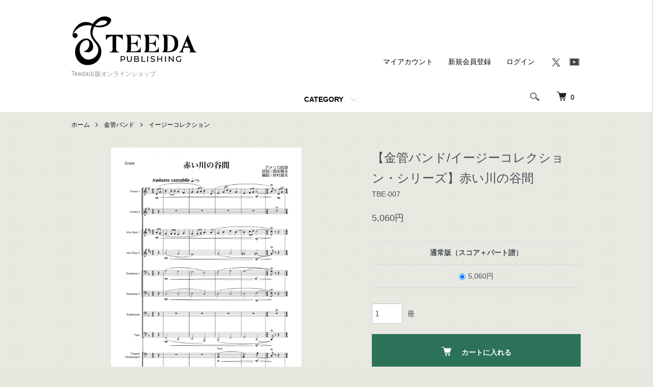

--- FILE ---
content_type: text/html; charset=EUC-JP
request_url: https://alicemusic.shop-pro.jp/?pid=64597399
body_size: 11558
content:
<!DOCTYPE html PUBLIC "-//W3C//DTD XHTML 1.0 Transitional//EN" "http://www.w3.org/TR/xhtml1/DTD/xhtml1-transitional.dtd">
<html xmlns:og="http://ogp.me/ns#" xmlns:fb="http://www.facebook.com/2008/fbml" xmlns:mixi="http://mixi-platform.com/ns#" xmlns="http://www.w3.org/1999/xhtml" xml:lang="ja" lang="ja" dir="ltr">
<head>
<meta http-equiv="content-type" content="text/html; charset=euc-jp" />
<meta http-equiv="X-UA-Compatible" content="IE=edge,chrome=1" />
<meta name="viewport" content="width=device-width,initial-scale=1">
<title>【金管バンド/イージーコレクション・シリーズ】赤い川の谷間</title>
<meta name="Keywords" content="TBE-007,赤い川の谷間,アメリカ民謡,岩村雄太,イージーコレクション,ヤングバンド・シリーズ,金管バンド,楽譜,グレード２,楽天市場,楽天ネットショッピング,カラーミー," />
<meta name="Description" content=" 「赤い川の谷間」はアメリカの広大な自然を歌った民謡です。 この楽譜では、美しく緩やかな部分と軽やかなスウィング部分に分かれて展開します。 クライマックスでは合唱しながら演奏できるように工夫されています♪" />
<meta name="Author" content="ティーダ出版" />
<meta name="Copyright" content="ティーダ出版" />
<meta http-equiv="content-style-type" content="text/css" />
<meta http-equiv="content-script-type" content="text/javascript" />
<link rel="stylesheet" href="https://alicemusic.shop-pro.jp/css/framework/colormekit.css" type="text/css" />
<link rel="stylesheet" href="https://alicemusic.shop-pro.jp/css/framework/colormekit-responsive.css" type="text/css" />
<link rel="stylesheet" href="https://img02.shop-pro.jp/PA01125/878/css/10/index.css?cmsp_timestamp=20251126163536" type="text/css" />
<link rel="stylesheet" href="https://img02.shop-pro.jp/PA01125/878/css/10/product.css?cmsp_timestamp=20251126163536" type="text/css" />

<link rel="alternate" type="application/rss+xml" title="rss" href="https://alicemusic.shop-pro.jp/?mode=rss" />
<link rel="shortcut icon" href="https://img02.shop-pro.jp/PA01125/878/favicon.ico?cmsp_timestamp=20250820094248" />
<script type="text/javascript" src="//ajax.googleapis.com/ajax/libs/jquery/1.7.2/jquery.min.js" ></script>
<meta property="og:title" content="【金管バンド/イージーコレクション・シリーズ】赤い川の谷間" />
<meta property="og:description" content=" 「赤い川の谷間」はアメリカの広大な自然を歌った民謡です。 この楽譜では、美しく緩やかな部分と軽やかなスウィング部分に分かれて展開します。 クライマックスでは合唱しながら演奏できるように工夫されています♪" />
<meta property="og:url" content="https://alicemusic.shop-pro.jp?pid=64597399" />
<meta property="og:site_name" content="Teeda出版オンラインショップ" />
<meta property="og:image" content="https://img02.shop-pro.jp/PA01125/878/product/64597399.jpg?cmsp_timestamp=20180518110922"/>
<meta property="og:type" content="product" />
<meta property="product:price:amount" content="5060" />
<meta property="product:price:currency" content="JPY" />
<meta property="product:product_link" content="https://alicemusic.shop-pro.jp?pid=64597399" />
<script>
  var Colorme = {"page":"product","shop":{"account_id":"PA01125878","title":"Teeda\u51fa\u7248\u30aa\u30f3\u30e9\u30a4\u30f3\u30b7\u30e7\u30c3\u30d7"},"basket":{"total_price":0,"items":[]},"customer":{"id":null},"inventory_control":"none","product":{"shop_uid":"PA01125878","id":64597399,"name":"\u3010\u91d1\u7ba1\u30d0\u30f3\u30c9\/\u30a4\u30fc\u30b8\u30fc\u30b3\u30ec\u30af\u30b7\u30e7\u30f3\u30fb\u30b7\u30ea\u30fc\u30ba\u3011\u8d64\u3044\u5ddd\u306e\u8c37\u9593","model_number":"TBE-007","stock_num":null,"sales_price":5060,"sales_price_including_tax":5060,"variants":[{"id":1,"option1_value":"\u901a\u5e38\u7248\uff08\u30b9\u30b3\u30a2\uff0b\u30d1\u30fc\u30c8\u8b5c\uff09","option2_value":"","title":"\u901a\u5e38\u7248\uff08\u30b9\u30b3\u30a2\uff0b\u30d1\u30fc\u30c8\u8b5c\uff09","model_number":"TBE-007","stock_num":null,"option_price":5060,"option_price_including_tax":5060,"option_members_price":5060,"option_members_price_including_tax":5060}],"category":{"id_big":936751,"id_small":38},"groups":[],"members_price":5060,"members_price_including_tax":5060}};

  (function() {
    function insertScriptTags() {
      var scriptTagDetails = [];
      var entry = document.getElementsByTagName('script')[0];

      scriptTagDetails.forEach(function(tagDetail) {
        var script = document.createElement('script');

        script.type = 'text/javascript';
        script.src = tagDetail.src;
        script.async = true;

        if( tagDetail.integrity ) {
          script.integrity = tagDetail.integrity;
          script.setAttribute('crossorigin', 'anonymous');
        }

        entry.parentNode.insertBefore(script, entry);
      })
    }

    window.addEventListener('load', insertScriptTags, false);
  })();
</script>

<script async src="https://www.googletagmanager.com/gtag/js?id=G-QEWG9CP2KK"></script>
<script>
  window.dataLayer = window.dataLayer || [];
  function gtag(){dataLayer.push(arguments);}
  gtag('js', new Date());
  
      gtag('config', 'G-QEWG9CP2KK', (function() {
      var config = {};
      if (Colorme && Colorme.customer && Colorme.customer.id != null) {
        config.user_id = Colorme.customer.id;
      }
      return config;
    })());
  
  </script><script type="text/javascript">
  document.addEventListener("DOMContentLoaded", function() {
    gtag("event", "view_item", {
      currency: "JPY",
      value: Colorme.product.sales_price_including_tax,
      items: [
        {
          item_id: Colorme.product.id,
          item_name: Colorme.product.name
        }
      ]
    });
  });
</script><script async src="https://zen.one/analytics.js"></script>
</head>
<body>
<meta name="colorme-acc-payload" content="?st=1&pt=10029&ut=64597399&at=PA01125878&v=20260119192731&re=&cn=722bc143978d872a348edc00c3326a34" width="1" height="1" alt="" /><script>!function(){"use strict";Array.prototype.slice.call(document.getElementsByTagName("script")).filter((function(t){return t.src&&t.src.match(new RegExp("dist/acc-track.js$"))})).forEach((function(t){return document.body.removeChild(t)})),function t(c){var r=arguments.length>1&&void 0!==arguments[1]?arguments[1]:0;if(!(r>=c.length)){var e=document.createElement("script");e.onerror=function(){return t(c,r+1)},e.src="https://"+c[r]+"/dist/acc-track.js?rev=3",document.body.appendChild(e)}}(["acclog001.shop-pro.jp","acclog002.shop-pro.jp"])}();</script><script src="https://img.shop-pro.jp/tmpl_js/86/jquery.tile.js"></script>
<script src="https://img.shop-pro.jp/tmpl_js/86/jquery.skOuterClick.js"></script>


<div class="l-header">
  <div class="l-header-main u-container">
    <div class="l-header-main__in">
      <div class="l-header-logo">
        <h1 class="l-header-logo__img">
          <a href="./"><img src="https://img02.shop-pro.jp/PA01125/878/PA01125878.png?cmsp_timestamp=20250820094248" alt="Teeda出版オンラインショップ" /></a>
        </h1>
                  <p class="l-header-logo__txt">
            Teeda出版オンラインショップ
          </p>
              </div>
      <div class="l-header-search">
        <button class="l-header-search__btn js-mega-menu-btn js-search-btn">
          <img src="https://img.shop-pro.jp/tmpl_img/86/icon-search.png" alt="検索" />
        </button>
        <div class="l-header-search__contents js-mega-menu-contents">
          <div class="l-header-search__box">
            <form action="https://alicemusic.shop-pro.jp/" method="GET" class="l-header-search__form">
              <input type="hidden" name="mode" value="srh" /><input type="hidden" name="sort" value="n" />
              <div class="l-header-search__input">
                <input type="text" name="keyword" placeholder="商品検索" />
              </div>
              <button class="l-header-search__submit" type="submit">
                <img src="https://img.shop-pro.jp/tmpl_img/86/icon-search.png" alt="送信" />
              </button>
            </form>
            <button class="l-header-search__close js-search-close" type="submit" aria-label="閉じる">
              <span></span>
              <span></span>
            </button>
          </div>
        </div>
        <div class="l-header-cart">
          <a href="https://alicemusic.shop-pro.jp/cart/proxy/basket?shop_id=PA01125878&shop_domain=alicemusic.shop-pro.jp">
            <img src="https://img.shop-pro.jp/tmpl_img/86/icon-cart.png" alt="カートを見る" />
            <span class="p-global-header__cart-count">
              0
            </span>
          </a>
        </div>
      </div>
      <button class="l-menu-btn js-navi-open" aria-label="メニュー">
        <span></span>
        <span></span>
      </button>
    </div>
    <div class="l-main-navi">
      <div class="l-main-navi__in">
        <ul class="l-main-navi-list">
                              <li class="l-main-navi-list__item">
            <div class="l-main-navi-list__ttl">
              CATEGORY
            </div>
            <button class="l-main-navi-list__link js-mega-menu-btn">
              CATEGORY
            </button>
            <div class="l-mega-menu js-mega-menu-contents">
              <ul class="l-mega-menu-list">
                                <li class="l-mega-menu-list__item">
                  <a class="l-mega-menu-list__link" href="https://alicemusic.shop-pro.jp/?mode=cate&cbid=936746&csid=0&sort=n">
                    吹奏楽
                  </a>
                </li>
                                                    <li class="l-mega-menu-list__item">
                  <a class="l-mega-menu-list__link" href="https://alicemusic.shop-pro.jp/?mode=cate&cbid=936751&csid=0&sort=n">
                    金管バンド
                  </a>
                </li>
                                                    <li class="l-mega-menu-list__item">
                  <a class="l-mega-menu-list__link" href="https://alicemusic.shop-pro.jp/?mode=cate&cbid=936752&csid=0&sort=n">
                    アンサンブル
                  </a>
                </li>
                                                    <li class="l-mega-menu-list__item">
                  <a class="l-mega-menu-list__link" href="https://alicemusic.shop-pro.jp/?mode=cate&cbid=971974&csid=0&sort=n">
                    ソロ／木管楽器
                  </a>
                </li>
                                                    <li class="l-mega-menu-list__item">
                  <a class="l-mega-menu-list__link" href="https://alicemusic.shop-pro.jp/?mode=cate&cbid=971975&csid=0&sort=n">
                    ソロ／金管楽器
                  </a>
                </li>
                                                    <li class="l-mega-menu-list__item">
                  <a class="l-mega-menu-list__link" href="https://alicemusic.shop-pro.jp/?mode=cate&cbid=1806015&csid=0&sort=n">
                    ソロ／打楽器
                  </a>
                </li>
                                                    <li class="l-mega-menu-list__item">
                  <a class="l-mega-menu-list__link" href="https://alicemusic.shop-pro.jp/?mode=cate&cbid=2407790&csid=0&sort=n">
                    リコーダーアンサンブル
                  </a>
                </li>
                                                    <li class="l-mega-menu-list__item">
                  <a class="l-mega-menu-list__link" href="https://alicemusic.shop-pro.jp/?mode=cate&cbid=1472417&csid=0&sort=n">
                    金管バンド／海外輸入楽譜
                  </a>
                </li>
                                                    <li class="l-mega-menu-list__item">
                  <a class="l-mega-menu-list__link" href="https://alicemusic.shop-pro.jp/?mode=cate&cbid=1472416&csid=0&sort=n">
                    吹奏楽／海外輸入楽譜
                  </a>
                </li>
                                                    <li class="l-mega-menu-list__item">
                  <a class="l-mega-menu-list__link" href="https://alicemusic.shop-pro.jp/?mode=cate&cbid=936753&csid=0&sort=n">
                    CD
                  </a>
                </li>
                                                    <li class="l-mega-menu-list__item">
                  <a class="l-mega-menu-list__link" href="https://alicemusic.shop-pro.jp/?mode=cate&cbid=1707837&csid=0&sort=n">
                    管弦楽
                  </a>
                </li>
                                                    <li class="l-mega-menu-list__item">
                  <a class="l-mega-menu-list__link" href="https://alicemusic.shop-pro.jp/?mode=cate&cbid=2603898&csid=0&sort=n">
                    弦楽器
                  </a>
                </li>
                                                    <li class="l-mega-menu-list__item">
                  <a class="l-mega-menu-list__link" href="https://alicemusic.shop-pro.jp/?mode=cate&cbid=2059692&csid=0&sort=n">
                    マンドリンオーケストラ
                  </a>
                </li>
                                                    <li class="l-mega-menu-list__item">
                  <a class="l-mega-menu-list__link" href="https://alicemusic.shop-pro.jp/?mode=cate&cbid=936766&csid=0&sort=n">
                    教則本
                  </a>
                </li>
                                                    <li class="l-mega-menu-list__item">
                  <a class="l-mega-menu-list__link" href="https://alicemusic.shop-pro.jp/?mode=cate&cbid=1212793&csid=0&sort=n">
                    ポケットスコア
                  </a>
                </li>
                                                    <li class="l-mega-menu-list__item">
                  <a class="l-mega-menu-list__link" href="https://alicemusic.shop-pro.jp/?mode=cate&cbid=2886101&csid=0&sort=n">
                    マウスピース
                  </a>
                </li>
                                                    <li class="l-mega-menu-list__item">
                  <a class="l-mega-menu-list__link" href="https://alicemusic.shop-pro.jp/?mode=cate&cbid=2939011&csid=0&sort=n">
                    ミュート
                  </a>
                </li>
                                                    <li class="l-mega-menu-list__item">
                  <a class="l-mega-menu-list__link" href="https://alicemusic.shop-pro.jp/?mode=cate&cbid=1664548&csid=0&sort=n">
                    SALE
                  </a>
                </li>
                              </ul>
            </div>
          </li>
                                                </ul>
        <div class="l-help-navi-box">
          <ul class="l-help-navi-list">
            <li class="l-help-navi-list__item">
              <a class="l-help-navi-list__link" href="https://alicemusic.shop-pro.jp/?mode=myaccount">マイアカウント</a>
            </li>
                                                            <li class="l-help-navi-list__item">
                    <a class="l-help-navi-list__link" href="https://alicemusic.shop-pro.jp/customer/signup/new">新規会員登録</a>
                  </li>
                                <li class="l-help-navi-list__item">
                  <a class="l-help-navi-list__link" href="https://alicemusic.shop-pro.jp/?mode=login&shop_back_url=https%3A%2F%2Falicemusic.shop-pro.jp%2F">ログイン</a>
                </li>
                                    </ul>
          <ul class="l-sns-navi-list u-opa">
                                                <li class="l-sns-navi-list__item">
              <a href="https://twitter.com/teedapublishing" target="_blank">
                <i class="icon-lg-b icon-twitter" aria-label="Twitter"></i>
              </a>
            </li>
                                    <li class="l-sns-navi-list__item">
              <a href="https://youtube.com/channel/UCXTPpwxgSKxZP_30SR77k7A" target="_blank">
                <i class="icon-lg-b icon-video" aria-label="Youtube"></i>
              </a>
            </li>
                        <!-- <li class="l-sns-navi-list__item">
              <a href="" target="_blank">
                <i class="icon-lg-b icon-pinterest" aria-label="pinterest"></i>
              </a>
            </li> -->
          </ul>
        </div>
      </div>
    </div>
    <div class="l-main-navi-overlay js-navi-close"></div>
  </div>
</div>

<div class="l-main product">
  <link href="https://img.shop-pro.jp/tmpl_js/86/slick.css" rel="stylesheet" type="text/css">
<link href="https://img.shop-pro.jp/tmpl_js/86/slick-theme.css" rel="stylesheet" type="text/css">

<div class="p-product">
  
  <div class="c-breadcrumbs u-container">
    <ul class="c-breadcrumbs-list">
      <li class="c-breadcrumbs-list__item">
        <a href="./">
          ホーム
        </a>
      </li>
            <li class="c-breadcrumbs-list__item">
        <a href="?mode=cate&cbid=936751&csid=0&sort=n">
          金管バンド
        </a>
      </li>
                  <li class="c-breadcrumbs-list__item">
        <a href="?mode=cate&cbid=936751&csid=38&sort=n">
          イージーコレクション
        </a>
      </li>
          </ul>
  </div>
  
    <div class="p-product u-container">
    <form name="product_form" method="post" action="https://alicemusic.shop-pro.jp/cart/proxy/basket/items/add">
      <div class="p-product-main">
        
        <div class="p-product-img">
          <div class="p-product-img__main js-images-slider">
            <div class="p-product-img__main-item">
                            <img src="https://img02.shop-pro.jp/PA01125/878/product/64597399.jpg?cmsp_timestamp=20180518110922" alt="" />
                          </div>
                      </div>
                  </div>
        
        
        <div class="p-product-info">
          <h2 class="p-product-info__ttl">
            【金管バンド/イージーコレクション・シリーズ】赤い川の谷間
          </h2>
          
          <div class="p-product-info__id">
            TBE-007
          </div>
          
          
          <div class="p-product-price">
                        <div class="p-product-price__sell">
              5,060円
            </div>
                                              </div>
          
          
                    <div class="p-product-option">
                                    <div class="p-product-option-tbl" id="prd-opt-table">
              <table id="option_tbl"><tr class="stock_head"><th class="cell_1">通常版（スコア＋パート譜）</th></tr><tr><td class="cell_2"><div><input type="radio" name="option" value="23435332,0" checked="checked" id="0-0" /></div><label for=0-0 style="display:block;"><span class="table_price">5,060円</span><br /></label></td></tr></table>
            </div>
            <div class="p-product-option-select" id="prd-opt-select">
                            <div class="p-product-option-select__box">
                <div class="p-product-option-select__ttl">
                  楽譜スタイル
                </div>
                <select name="option1" class="product_cart_select">
                  <option label="通常版（スコア＋パート譜）" value="23435332,0">通常版（スコア＋パート譜）</option>

                </select>
              </div>
                          </div>
                      </div>
                    
          
                    
          
          <div class="p-product-form">
                        <div class="p-product-form-stock">
              <div class="p-product-form-stock__input">
                <input type="text" name="product_num" value="1" />
                <span class="p-product-form-stock__unit">冊</span>
              </div>
                          </div>
                        <div class="p-product-form-btn">
              <div class="p-product-form-btn__cart">
                                                <div class="disable_cartin">
                    <button class="c-btn-cart" type="submit">
                      <i class="c-icon-cart"></i>カートに入れる
                    </button>
                  </div>
                                <p class="p-product-form__error-message stock_error"></p>
                                            </div>
            </div>
          </div>
          
          
          <ul class="p-product-sns-list">
            <li class="p-product-sns-list__item">
              <div class="line-it-button" data-lang="ja" data-type="share-a" data-ver="3"
                         data-color="default" data-size="small" data-count="false" style="display: none;"></div>
                       <script src="https://www.line-website.com/social-plugins/js/thirdparty/loader.min.js" async="async" defer="defer"></script>
            </li>
            <li class="p-product-sns-list__item">
              
            </li>
            <li class="p-product-sns-list__item">
              <a href="https://twitter.com/share" class="twitter-share-button" data-url="https://alicemusic.shop-pro.jp/?pid=64597399" data-text="" data-lang="ja" >ツイート</a>
<script charset="utf-8">!function(d,s,id){var js,fjs=d.getElementsByTagName(s)[0],p=/^http:/.test(d.location)?'http':'https';if(!d.getElementById(id)){js=d.createElement(s);js.id=id;js.src=p+'://platform.twitter.com/widgets.js';fjs.parentNode.insertBefore(js,fjs);}}(document, 'script', 'twitter-wjs');</script>
            </li>
          </ul>
          
          <ul class="p-product-link-list">
            <li class="p-product-link-list__item">
              <a href="https://alicemusic.shop-pro.jp/?mode=sk#return">返品について</a>
            </li>
            <li class="p-product-link-list__item">
              <a href="https://alicemusic.shop-pro.jp/?mode=sk#info">特定商取引法に基づく表記</a>
            </li>
                        <li class="p-product-link-list__item">
              <a href="javascript:gf_OpenNewWindow('?mode=opt&pid=64597399','option','width=600:height=500');">オプションの値段詳細</a>
            </li>
                        <li class="p-product-link-list__item">
              <a href="https://alicemusic.shop-pro.jp/customer/products/64597399/inquiries/new">この商品について問い合わせる</a>
            </li>
            <li class="p-product-link-list__item">
              <a href="https://alicemusic.shop-pro.jp/?mode=cate&cbid=936751&csid=38&sort=n">買い物を続ける</a>
            </li>
          </ul>
        </div>
      </div>
      
      <div class="p-product-detail">
        
        <div class="p-product-explain">
          <h3 class="p-product__ttl">
            DETAIL
          </h3>
          <div class="p-product-explain__body">
            こちらの楽譜は印刷版になります。<br />
<br />
全国の先生方のお声から誕生しました金管バンド「イージーコレクション・シリーズ」から「赤い川の谷間」が登場！<br />
<br />
<br />
「赤い川の谷間」はアメリカの広大な自然を歌った民謡です。<br />
この楽譜では、美しく緩やかな部分と軽やかなスウィング部分に分かれて展開します。<br />
クライマックスでは合唱しながら演奏できるように工夫されています♪<br />
<br />
<br />
タイトル：「赤い川の谷間」金管バンド / イージーコレクション・シリーズ<br />
作曲：アメリカ民謡<br />
訳詞：阪田寛夫<br />
編曲：岩村 雄太<br />
グレード：２<br />
演奏時間：4：00<br />
レーベル：ティーダ出版<br />
<br />
<br />
▼ TBE-007 - 赤い川の谷間.pdf<br />
<a href="http://www.teeda-japan.com/teeda_publishing/imgupload/TBE-007.pdf"><img src="https://img02.shop-pro.jp/PA01125/878/etc/icon_1r_128.png?20130131134336" alt=""></a><br />
<iframe width="315" height="210" src="https://www.youtube.com/embed/Ot4iXqFq1nM" frameborder="0" allow="accelerometer; autoplay; encrypted-media; gyroscope; picture-in-picture" allowfullscreen></iframe><br />
<br />
<br />
=====================================================================<br />
<br />
<span style="color:#0000FF">【音域は無理のない１オクターブ半】</span><br />
コルネット・アルトホルンは、下第２間のシ♭から第５線のファまで。トロンボーン・ユーフォニアム・バスは、第１間のラ♭から上第２線のミ♭まで。（バスはオクターブ下）<br />
<br />
<br />
<span style="color:#0000FF">【無理のない調性】</span><br />
Ｂ♭dur, Ｅ♭dur, Ｆdur, をメインにしました♪<br />
<br />
<br />
<span style="color:#0000FF">【小編成に対応】</span><br />
少人数バンドでも対応できる１１人編成で構成しました！<br />
<br />
・コルネット ２パート<br />
・アルトホルン ２パート<br />
・トロンボーン ２パート<br />
・ユーフォニアム １パート<br />
・チューバ １パート<br />
・打楽器 ２～３パート<br />
<br />
<br />
<span style="color:#0000FF">【易しいグレード】</span><br />
イージーコレクションシリーズの楽譜はすべて、グレード２～２.５に設定。<br />
<br />
<br />
<span style="color:#0000FF">【先生が求めるもの】</span><br />
ティーダでは、イージーコレクションを開発するにあたり、全国の金管バンド指導者が本当に追求する物をコンセプトに新シリーズを誕生させました。<br />
<br />
・豊かな響きがすること。<br />
・少人数バンドでも無理なく演奏できること。<br />
・易しいグレードであること。<br />
・音域は無理のない１オクターブ半にすること。<br />
・調性が基本スタイルであること。<br />
・一番は、子供たちが楽しく演奏に参加できるアレンジにすること。<br />
・指導者の先生方が、バンド指導に負担を感じないこと。<br />
<br />
金管バンドを知り尽くした編曲家が、豊かな響きを追及致しました！<br />

          </div>
        </div>
        
        <div class="p-product-other">
          
                    <div class="p-product-recommend">
            <h3 class="p-product__ttl">
              RECOMMENDED ITEM
            </h3>
            <ul class="p-product-recommend-list">
                              <li class="p-product-recommend-list__item">
                  <div class="p-product-recommend-list__img">
                    <a href="?pid=57900637">
                                              <img src="https://img02.shop-pro.jp/PA01125/878/product/57900637_th.jpg?cmsp_timestamp=20180518102256" alt="【金管バンド/イージーコレクションシリーズ】大きな古時計による変奏曲" class="together_product_list_img show item_img" />
                                          </a>
                  </div>
                  <div class="p-product-recommend-list__ttl">
                    <a href="?pid=57900637">
                      【金管バンド/イージーコレクションシリーズ】大きな古時計による変奏曲
                    </a>
                  </div>
                                    <div class="p-product-recommend-list__price">
                                        5,060円
                                                          </div>
                                                                                                            <div class="p-product-recommend-list__expl">
                    イージーコレクション・シリーズ　--- / 岩村雄太
                  </div>
                                  </li>
                              <li class="p-product-recommend-list__item">
                  <div class="p-product-recommend-list__img">
                    <a href="?pid=71330956">
                                              <img src="https://img02.shop-pro.jp/PA01125/878/product/71330956_th.jpg?cmsp_timestamp=20180518114736" alt="【金管バンド / イージーコレクション・シリーズ】ヤンキードゥードゥル変奏曲" class="together_product_list_img show item_img" />
                                          </a>
                  </div>
                  <div class="p-product-recommend-list__ttl">
                    <a href="?pid=71330956">
                      【金管バンド / イージーコレクション・シリーズ】ヤンキードゥードゥル変奏曲
                    </a>
                  </div>
                                    <div class="p-product-recommend-list__price">
                                        5,060円
                                                          </div>
                                                                                                            <div class="p-product-recommend-list__expl">
                    イージーコレクション・シリーズ　アメリカ民謡 / 富士原裕章
                  </div>
                                  </li>
                          </ul>
          </div>
                    
          
                    
        </div>
      </div>
      <input type="hidden" name="user_hash" value="1b82f6afb6e87833d553720fe8716571"><input type="hidden" name="members_hash" value="1b82f6afb6e87833d553720fe8716571"><input type="hidden" name="shop_id" value="PA01125878"><input type="hidden" name="product_id" value="64597399"><input type="hidden" name="members_id" value=""><input type="hidden" name="back_url" value="https://alicemusic.shop-pro.jp/?pid=64597399"><input type="hidden" name="reference_token" value="bb72aa12327a4b66b279681e248cab76"><input type="hidden" name="shop_domain" value="alicemusic.shop-pro.jp">
    </form>
  </div>
  <div class="hide">
    <div class="prd-opt-select">
            <div class="p-product-option-select__box">
        <div class="p-product-option-select__ttl">
          楽譜スタイル
        </div>
        <select name="option1" class="product_cart_select">
          <option label="通常版（スコア＋パート譜）" value="23435332,0">通常版（スコア＋パート譜）</option>

        </select>
      </div>
          </div>
    <div class="prd-opt-table">
      <table id="option_tbl"><tr class="stock_head"><th class="cell_1">通常版（スコア＋パート譜）</th></tr><tr><td class="cell_2"><div><input type="radio" name="option" value="23435332,0" checked="checked" id="0-0" /></div><label for=0-0 style="display:block;"><span class="table_price">5,060円</span><br /></label></td></tr></table>
    </div>
  </div>

<script src="https://img.shop-pro.jp/tmpl_js/86/slick.min.js"></script>

<script type="text/javascript">
$(document).on("ready", function() {
  var slider = ".js-images-slider";
  var thumbnailItem = ".p-product-thumb-list__item";

  $(thumbnailItem).each(function() {
    var index = $(thumbnailItem).index(this);
    $(this).attr("data-index",index);
  });

  $(slider).on('init',function(slick) {
    var index = $(".slide-item.slick-slide.slick-current").attr("data-slick-index");
    $(thumbnailItem+'[data-index="'+index+'"]').addClass("is-current");
  });

  $(slider).slick( {
    autoplay: false,
    arrows: true,
    infinite: true
  });

  $(thumbnailItem).on('click',function() {
    var index = $(this).attr("data-index");
    $(slider).slick("slickGoTo",index,false);
  });

  $(slider).on('beforeChange',function(event,slick, currentSlide,nextSlide){
    $(thumbnailItem).each(function() {
      $(this).removeClass("is-current");
    });
    $(thumbnailItem+'[data-index="'+nextSlide+'"]').addClass("is-current");
  });
});
</script></div>

<div class="l-bottom u-container">
        <div class="p-shop-info">
    
        
 
  </div>
  <div class="p-shopguide u-contents-s">
    <h2 class="u-visually-hidden">
      ショッピングガイド
    </h2>
    <div class="p-shopguide-wrap">
            <div class="p-shopguide-column">
        <div class="p-shopguide-box js-matchHeight">
          <div class="p-shopguide-head">
            <div class="p-shopguide__icon">
              <img src="https://img.shop-pro.jp/tmpl_img/86/shopguide-icon-shipping.png" alt="" />
            </div>
            <h3 class="c-ttl-sub">
              SHIPPING
              <span class="c-ttl-sub__ja">配送・送料について</span>
            </h3>
          </div>
          <dl class="p-shopguide-txt">
                        <dt class="p-shopguide__ttl">
              クロネコヤマト
            </dt>
            <dd class="p-shopguide__body">
                            <table border="1"><tbody><tr><td>地域</td><td>都道府県</td><td>送料（税込）</td></tr><tr><td>北海道</td><td>北海道</td><td>1100円</td></tr><br />
<tr><td>北東北</td><td>青森県<br>秋田県<br>岩手県</td><td>990円</td></tr><tr><td>南東北</td><td>宮城県<br>山形県<br>福島県</td><td>880円</td><br />
</tr><tr><td>関東</td><td>群馬県<br>栃木県<br>山梨県<br>茨城県<br>千葉県<br>埼玉県<br>東京都<br>神奈川県</td><td>715円</td></tr><tr><td>信越</td><td>新潟県<br>長野県</td><td>715円</td></tr><tr><td>北陸</td><td>富山県<br>石川県<br>福井県</td><td>715円</td></tr><tr><td>中部</td><td>静岡県<br>愛知県<br>三重県<br>岐阜県</td> <td>715円</td></tr><tr><td>関西</td><td>大阪府<br>京都府<br>奈良県<br>滋賀県<br>兵庫県<br>和歌山県</td><td>660円</td></tr><tr><td>中国</td><td>島根県<br>鳥取県<br>山口県<br>広島県<br>岡山県</td><td>715円</td></tr><tr><td>四国</td><td>愛媛県<br>香川県<br>高知県<br>徳島県</td><td>715円</td></tr><tr><td>九州</td><td>福岡県<br>佐賀県<br>長崎県<br>熊本県<br>大分県<br>宮崎県<br>鹿児島県</td><td>770円</td></tr><tr><td>沖縄</td><td>沖縄県</td><td>1100円</td></tr></tbody></table><br />
<br />
※配送日・配送時間帯・宅配ボックス・置き配・お急ぎ等のご指定はお受けいたしかねます。
            </dd>
                      </dl>
        </div>
      </div>
            <div class="p-shopguide-column">
        <div class="p-shopguide-box js-matchHeight">
          <div class="p-shopguide-head">
            <div class="p-shopguide__icon">
              <img src="https://img.shop-pro.jp/tmpl_img/86/shopguide-icon-return.png" alt="" />
            </div>
            <h3 class="c-ttl-sub">
              RETURN
              <span class="c-ttl-sub__ja">返品について</span>
            </h3>
          </div>
          <dl class="p-shopguide-txt">
                        <dt class="p-shopguide__ttl">
              不良品
            </dt>
            <dd class="p-shopguide__body">
              商品到着後、速やかに商品の状態をご確認の上、到着より10日以内にご連絡をお願いいたします。お届けした商品がご注文の商品と異なる場合や、商品に落丁・乱丁等、配送時に破損したとみなされる場合のみ交換させていただきます。<br />
<br />
不良品とは、楽譜の乱丁・落丁および音楽ソフトの再生不良のことを指します。<br />
商品に欠陥（不良品）がある場合を除き、返品には応じかねますのでご了承ください。
            </dd>
                                    <dt class="p-shopguide__ttl">
              返品期限
            </dt>
            <dd class="p-shopguide__body">
              ご入金後のキャンセルはお受けできません。<br />
お客様のご都合による返品・交換もお受けいたしておりませんのでご了承ください。<br />
ご注文の際にはお間違いのないようご注意ください。
            </dd>
                                    <dt class="p-shopguide__ttl">
              返品送料
            </dt>
            <dd class="p-shopguide__body">
              不良品交換、誤品配送交換は当社負担とさせていただきます。
            </dd>
                      </dl>
        </div>
      </div>
            <div class="p-shopguide-column">
        <div class="p-shopguide-box js-matchHeight">
          <div class="p-shopguide-head">
            <div class="p-shopguide__icon">
              <img src="https://img.shop-pro.jp/tmpl_img/86/shopguide-icon-payment.png" alt="" />
            </div>
            <h3 class="c-ttl-sub">
              PAYMENT
              <span class="c-ttl-sub__ja">お支払いについて</span>
            </h3>
          </div>
          <dl class="p-shopguide-txt">
                        <dt class="p-shopguide__ttl">
              クレジット決済
            </dt>
            <dd class="p-shopguide__body">
                                          <div class="p-shopguide__img">
                <img class='payment_img' src='https://img.shop-pro.jp/common/card2.gif'><img class='payment_img' src='https://img.shop-pro.jp/common/card6.gif'><img class='payment_img' src='https://img.shop-pro.jp/common/card18.gif'><img class='payment_img' src='https://img.shop-pro.jp/common/card0.gif'><img class='payment_img' src='https://img.shop-pro.jp/common/card9.gif'>
              </div>
                            ■クレジットカード決済 <br />
・ご本人様名義のみ、一括払いのみご利用可能です。<br />
・カードのお支払日は各カード会社にお問い合わせください。<br />
<br />
『カード決済』は、クレジットカード決済代行のGMOイプシロン株式会社 の決済代行サービス を利用しております。<br />
ご注文後、イプシロン決済画面へ移動いたしますので決済を完了させてください。<br />
安心してお支払いをしていただくために、お客様の情報がイプシロンサイト経由で送信される際にはSSL(128bit)による暗号化通信で行い、クレジットカード情報は当サイトでは保有せず、同社で厳重に管理しております。
            </dd>
                        <dt class="p-shopguide__ttl">
              銀行振込
            </dt>
            <dd class="p-shopguide__body">
                                          ■指定の銀行口座へのお振込になります。<br />
<br />
みずほ銀行　四ツ橋支店<br />
普通　口座番号 1499894<br />
口座名　有限会社ティーダ<br />
<br />
※ご注文後7日以内にお振込ください。<u>お振込後に発送いたします。</u><br />
<u>※ご注文後7日以内にお振込が確認できない場合は自動的にキャンセルされますので、<br />
こちらあらかじめご注意ください。</u><br />
※振込み手数料はお客様ご負担でお願いいたします。<br />
※ご注文者様とお振込名義が違う場合は必ずご連絡下さい。<br />
　ご連絡がない場合、確認にお時間をいただく場合がございます。
            </dd>
                        <dt class="p-shopguide__ttl">
              郵便振込
            </dt>
            <dd class="p-shopguide__body">
                                          ■指定の郵便口座へのお振込になります。<br />
<br />
郵便振替口座番号　00930－7－150473<br />
加入者名　有限会社ティーダ<br />
<br />
※ご注文後7日以内にお振込ください。<u>お振込後に発送いたします。</u><br />
<u>※ご注文後7日以内にお振込が確認できない場合は自動的にキャンセルされますので、<br />
こちらあらかじめご注意ください。</u><br />
※振込み手数料はお客様ご負担でお願いいたします。<br />
※ご注文者様とお振込名義が違う場合は必ずご連絡下さい。<br />
　ご連絡がない場合、確認にお時間をいただく場合がございます。
            </dd>
                      </dl>
        </div>
      </div>
          </div>
  </div>
</div>

<div class="l-footer">
  <div class="u-container">
    <div class="l-footer-main">
      <div class="l-footer-shopinfo">
        <div class="l-footer-shopinfo__logo">
          <a href="./"><img src="https://img02.shop-pro.jp/PA01125/878/PA01125878.png?cmsp_timestamp=20250820094248" alt="Teeda出版オンラインショップ" /></a>
        </div>
                <div class="l-footer-shopinfo__txt">
          Teeda出版オンラインショップ
        </div>
                <ul class="l-footer-sns-list u-opa">
                                        <li class="l-footer-sns-list__item">
            <a href="https://twitter.com/teedapublishing" target="_blank">
              <i class="icon-lg-b icon-twitter" aria-label="Twitter"></i>
            </a>
          </li>
                              <li class="l-footer-sns-list__item">
            <a href="https://youtube.com/channel/UCXTPpwxgSKxZP_30SR77k7A" target="_blank">
              <i class="icon-lg-b icon-video" aria-label="Youtube"></i>
            </a>
          </li>
                    <!-- <li class="l-footer-sns-list__item">
            <a href="" target="_blank">
              <i class="icon-lg-b icon-pinterest" aria-label="pinterest"></i>
            </a>
          </li> -->
        </ul>
              </div>
      <div class="l-footer-navi">
        <ul class="l-footer-navi-list">
          <li class="l-footer-navi-list__item">
            <a class="l-footer-navi-list__link" href="./">
              ホーム
            </a>
          </li>
          <li class="l-footer-navi-list__item">
            <a class="l-footer-navi-list__link" href="https://alicemusic.shop-pro.jp/?mode=sk#delivery">
              配送・送料について
            </a>
          </li>
          <li class="l-footer-navi-list__item">
            <a class="l-footer-navi-list__link" href="https://alicemusic.shop-pro.jp/?mode=sk#return">
              返品について
            </a>
          </li>
          <li class="l-footer-navi-list__item">
            <a class="l-footer-navi-list__link" href="https://alicemusic.shop-pro.jp/?mode=sk#payment">
              支払い方法について
            </a>
          </li>
          <li class="l-footer-navi-list__item">
            <a class="l-footer-navi-list__link" href="https://alicemusic.shop-pro.jp/?mode=sk#info">
              特定商取引法に基づく表記
            </a>
          </li>
          <li class="l-footer-navi-list__item">
            <a class="l-footer-navi-list__link" href="https://alicemusic.shop-pro.jp/?mode=privacy">
              プライバシーポリシー
            </a>
          </li>
        </ul>
        <ul class="l-footer-navi-list">
                              <li class="l-footer-navi-list__item">
            <span class="l-footer-navi-list__link">
              <a href="https://alicemusic.shop-pro.jp/?mode=rss">RSS</a> / <a href="https://alicemusic.shop-pro.jp/?mode=atom">ATOM</a>
            </span>
          </li>
        </ul>
        <ul class="l-footer-navi-list">
          <li class="l-footer-navi-list__item">
            <a class="l-footer-navi-list__link" href="https://alicemusic.shop-pro.jp/?mode=myaccount">
              マイアカウント
            </a>
          </li>
                                        <li class="l-footer-navi-list__item">
            <a class="l-footer-navi-list__link" href="https://alicemusic.shop-pro.jp/customer/signup/new">
              会員登録
            </a>
          </li>
                    <li class="l-footer-navi-list__item">
            <a class="l-footer-navi-list__link" href="https://alicemusic.shop-pro.jp/?mode=login&shop_back_url=https%3A%2F%2Falicemusic.shop-pro.jp%2F">
              ログイン
            </a>
          </li>
                              <li class="l-footer-navi-list__item">
                        <a class="l-footer-navi-list__link" href="https://alicemusic.shop-pro.jp/cart/proxy/basket?shop_id=PA01125878&shop_domain=alicemusic.shop-pro.jp">
              カートを見る
            </a>
                      </li>
          <li class="l-footer-navi-list__item">
            <a class="l-footer-navi-list__link" href="https://alicemusic.shop-pro.jp/customer/inquiries/new">
              お問い合わせ
            </a>
          </li>
        </ul>
      </div>
    </div>
  </div>
</div>
<div class="l-copyright">
  <div class="l-copyright__txt">
    <font size="2">copyright(c) ティーダ出版 all rights reserved.</font>
  </div>
  <div class="l-copyright__logo">
    <a href="https://shop-pro.jp" target="_blank">Powered by<img src="https://img.shop-pro.jp/tmpl_img/86/powered.png" alt="カラーミーショップ" /></a>
  </div>
</div>

<script src="https://img.shop-pro.jp/tmpl_js/86/jquery.biggerlink.min.js"></script>
<script src="https://img.shop-pro.jp/tmpl_js/86/jquery.matchHeight-min.js"></script>
<script src="https://img.shop-pro.jp/tmpl_js/86/what-input.js"></script>

<script type="text/javascript">
$(document).ready(function() {
  //category search
  $(".js-mega-menu-btn").on("click",function() {
    if ($(this).hasClass("is-on")) {
      $(this).removeClass("is-on");
      $(this).next(".js-mega-menu-contents").fadeOut(200,"swing");
    } else {
      $(".js-mega-menu-btn").removeClass("is-on");
      $(".js-mega-menu-btn").next().fadeOut(200,"swing");
      $(this).addClass("is-on");
      $(this).next(".js-mega-menu-contents").fadeIn(200,"swing");
    }
  });
  $(".js-search-close").on('click',function() {
    $(".l-header-search__contents").fadeOut(200,"swing");
    $(".l-header-search__btn").removeClass("is-on");
  });
  $(".js-search-btn").on('click',function() {
    $(".l-main-navi").removeClass("is-open");
    $(".js-navi-open").removeClass("is-on");
  });

  //hamburger
  $(".js-navi-open,.js-navi-close").on('click',function() {
    $(".l-header-search__contents").fadeOut(200,"swing");
    $(".l-header-search__btn").removeClass("is-on");
    $(".l-header").toggleClass("is-open");
    $(".l-main-navi").toggleClass("is-open");
    $(".l-menu-btn").toggleClass("is-on");
    $(".l-main-navi-overlay").toggleClass("is-on");
  });
});
</script>

<script type="text/javascript">
$(document).ready(function() {
  var header = $(".l-header")
  var headerHeight = header.outerHeight()
  var navPos = $(".l-main-navi").offset().top

  $(window).on("load scroll", function() {
    var value = $(this).scrollTop();
    if ( value > navPos ) {
      $(".l-header").addClass("is-fixed");
      $(".l-main").css("margin-top", headerHeight);
    } else {
      $(".l-header").removeClass("is-fixed");
      $(".l-main").css("margin-top", '0');
    }
  });
  $(window).on("load resize", function() {
    if ($(window).width() < 1030) {
      $("body").css("margin-top", header.outerHeight());
    } else {
      $("body").css("margin-top", "");
    }
  });
});
</script>

<script type="text/javascript">
$(document).ready(function() {
  $(".js-bigger").biggerlink();
});
</script>

<script type="text/javascript">
$(document).ready(function() {
  $(".js-matchHeight").matchHeight();
});
</script>

<script>
  $(function () {
  function window_size_switch_func() {
    if($(window).width() >= 768) {
    // product option switch -> table
    $('#prd-opt-table').html($('.prd-opt-table').html());
    $('#prd-opt-table table').addClass('table table-bordered');
    $('#prd-opt-select').empty();
    } else {
    // product option switch -> select
    $('#prd-opt-table').empty();
    if($('#prd-opt-select > *').size() == 0) {
      $('#prd-opt-select').append($('.prd-opt-select').html());
    }
    }
  }
  window_size_switch_func();
  $(window).load(function () {
    $('.history-unit').tile();
  });
  $(window).resize(function () {
    window_size_switch_func();
    $('.history-unit').tile();
  });
  });
</script><script type="text/javascript" src="https://alicemusic.shop-pro.jp/js/cart.js" ></script>
<script type="text/javascript" src="https://alicemusic.shop-pro.jp/js/async_cart_in.js" ></script>
<script type="text/javascript" src="https://alicemusic.shop-pro.jp/js/product_stock.js" ></script>
<script type="text/javascript" src="https://alicemusic.shop-pro.jp/js/js.cookie.js" ></script>
<script type="text/javascript" src="https://alicemusic.shop-pro.jp/js/favorite_button.js" ></script>
</body></html>